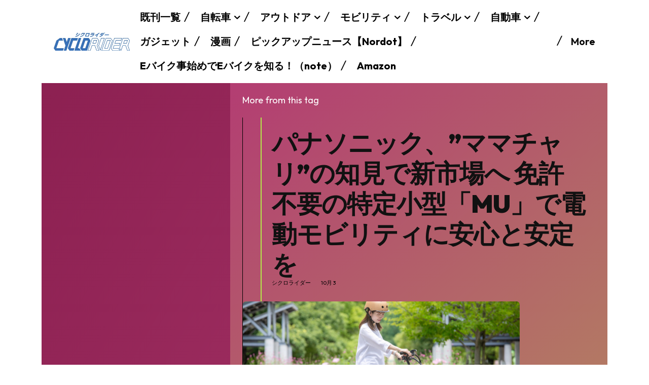

--- FILE ---
content_type: text/html; charset=utf-8
request_url: https://www.google.com/recaptcha/api2/aframe
body_size: 265
content:
<!DOCTYPE HTML><html><head><meta http-equiv="content-type" content="text/html; charset=UTF-8"></head><body><script nonce="ni3ylq6c6hp6dvoA7lLG3g">/** Anti-fraud and anti-abuse applications only. See google.com/recaptcha */ try{var clients={'sodar':'https://pagead2.googlesyndication.com/pagead/sodar?'};window.addEventListener("message",function(a){try{if(a.source===window.parent){var b=JSON.parse(a.data);var c=clients[b['id']];if(c){var d=document.createElement('img');d.src=c+b['params']+'&rc='+(localStorage.getItem("rc::a")?sessionStorage.getItem("rc::b"):"");window.document.body.appendChild(d);sessionStorage.setItem("rc::e",parseInt(sessionStorage.getItem("rc::e")||0)+1);localStorage.setItem("rc::h",'1768635640097');}}}catch(b){}});window.parent.postMessage("_grecaptcha_ready", "*");}catch(b){}</script></body></html>

--- FILE ---
content_type: application/javascript; charset=utf-8;
request_url: https://dalc.valuecommerce.com/app3?p=886779888&_s=https%3A%2F%2Fwww.cyclorider.com%2Farchives%2Ftag%2F%25E7%2589%25B9%25E5%25AE%259A%25E5%25B0%258F%25E5%259E%258B%25E5%258E%259F%25E4%25BB%2598&vf=iVBORw0KGgoAAAANSUhEUgAAAAMAAAADCAYAAABWKLW%2FAAAAMElEQVQYV2NkFGP4nxFqw9A79TgDo08n83%2Bnf1oMNcxXGBhzubr%2Bz3u2j2GDwA4GAAHDDkosaif7AAAAAElFTkSuQmCC
body_size: 990
content:
vc_linkswitch_callback({"t":"696b3cf7","r":"aWs89wABBxIDjoctCooAHwqKC5YOVQ","ub":"aWs89gADTIkDjoctCooBbQqKC%2FBIuw%3D%3D","vcid":"H-eaGwIgCwnOLA4DivGZZ1LIcKdWAI4aR2gacsoFCpcmr5eN83SVUIuX2rAfieanVmpKu5yuOXsoTozAGm70JYehddm4MLes-fNNYacEMh2m6l_Z6uYGXPuHDlRQZAzz","vcpub":"0.067346","p":886779888,"paypaymall.yahoo.co.jp":{"a":"2695956","m":"2201292","g":"b09084388c"},"stg.activityjapan.com":{"a":"2913705","m":"3393757","g":"be0ce9d08c"},"s":3410075,"activityjapan.com":{"a":"2913705","m":"3393757","g":"be0ce9d08c"},"approach.yahoo.co.jp":{"a":"2695956","m":"2201292","g":"b09084388c"},"paypaystep.yahoo.co.jp":{"a":"2695956","m":"2201292","g":"b09084388c"},"mini-shopping.yahoo.co.jp":{"a":"2695956","m":"2201292","g":"b09084388c"},"shopping.geocities.jp":{"a":"2695956","m":"2201292","g":"b09084388c"},"www.jalan.net/activity":{"a":"2720182","m":"3222781","g":"4f5c02f08c"},"l":4,"shopping.yahoo.co.jp":{"a":"2695956","m":"2201292","g":"b09084388c"}})